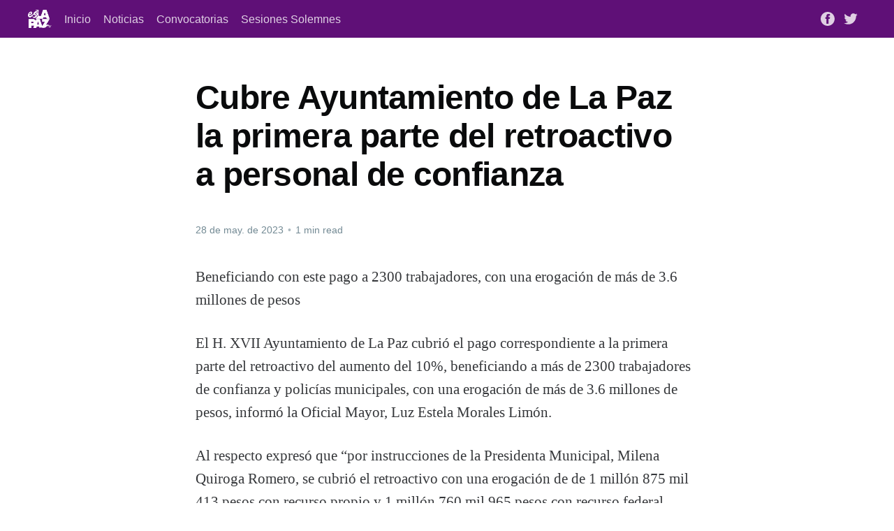

--- FILE ---
content_type: text/html; charset=utf-8
request_url: https://noticias.lapaz.gob.mx/cubre-ayuntamiento-de-la-paz-la-primera-parte-del-retroactivo-a-personal-de-confianza/
body_size: 5344
content:
<!DOCTYPE html>
<html lang="es">
<head>

    <title>Cubre Ayuntamiento de La Paz la primera parte del retroactivo a personal de confianza</title>
    <meta charset="utf-8" />
    <meta http-equiv="X-UA-Compatible" content="IE=edge" />
    <meta name="HandheldFriendly" content="True" />
    <meta name="viewport" content="width=device-width, initial-scale=1.0" />

    <link rel="stylesheet" type="text/css" href="/assets/built/screen.css?v=ce567c0e97" />

    <link rel="icon" href="https://noticias.lapaz.gob.mx/content/images/size/w256h256/2025/03/recurso25x4-2.png" type="image/png">
    <link rel="canonical" href="https://noticias.lapaz.gob.mx/cubre-ayuntamiento-de-la-paz-la-primera-parte-del-retroactivo-a-personal-de-confianza/">
    <meta name="referrer" content="no-referrer-when-downgrade">
    <link rel="amphtml" href="https://noticias.lapaz.gob.mx/cubre-ayuntamiento-de-la-paz-la-primera-parte-del-retroactivo-a-personal-de-confianza/amp/">
    
    <meta property="og:site_name" content="H.XVIII Ayuntamiento de La Paz">
    <meta property="og:type" content="article">
    <meta property="og:title" content="Cubre Ayuntamiento de La Paz la primera parte del retroactivo a personal de confianza">
    <meta property="og:description" content="Beneficiando con este pago a 2300 trabajadores, con una erogación de más de 3.6 millones de pesos

El H. XVII Ayuntamiento de La Paz cubrió el pago correspondiente a la primera parte del retroactivo del aumento del 10%, beneficiando a más de 2300 trabajadores de confianza y policías municipales,">
    <meta property="og:url" content="https://noticias.lapaz.gob.mx/cubre-ayuntamiento-de-la-paz-la-primera-parte-del-retroactivo-a-personal-de-confianza/">
    <meta property="og:image" content="https://noticias.lapaz.gob.mx/content/images/2023/05/Cubre-Ayuntamiento-de-La-Paz-la-primera-parte-del-retroactivo-a-personal-de-confianza-1.jpg">
    <meta property="article:published_time" content="2023-05-28T14:40:00.000Z">
    <meta property="article:modified_time" content="2023-05-29T14:41:02.000Z">
    
    <meta property="article:publisher" content="https://www.facebook.com/XVIIAyuntamientoLaPaz">
    <meta name="twitter:card" content="summary_large_image">
    <meta name="twitter:title" content="Cubre Ayuntamiento de La Paz la primera parte del retroactivo a personal de confianza">
    <meta name="twitter:description" content="Beneficiando con este pago a 2300 trabajadores, con una erogación de más de 3.6 millones de pesos

El H. XVII Ayuntamiento de La Paz cubrió el pago correspondiente a la primera parte del retroactivo del aumento del 10%, beneficiando a más de 2300 trabajadores de confianza y policías municipales,">
    <meta name="twitter:url" content="https://noticias.lapaz.gob.mx/cubre-ayuntamiento-de-la-paz-la-primera-parte-del-retroactivo-a-personal-de-confianza/">
    <meta name="twitter:image" content="https://noticias.lapaz.gob.mx/content/images/2023/05/Cubre-Ayuntamiento-de-La-Paz-la-primera-parte-del-retroactivo-a-personal-de-confianza-1.jpg">
    <meta name="twitter:label1" content="Written by">
    <meta name="twitter:data1" content="NIHTE- HA RICO COLLINS">
    <meta name="twitter:label2" content="Filed under">
    <meta name="twitter:data2" content="">
    <meta name="twitter:site" content="@HXVIIAyto_LaPaz">
    <meta property="og:image:width" content="1072">
    <meta property="og:image:height" content="654">
    
    <script type="application/ld+json">
{
    "@context": "https://schema.org",
    "@type": "Article",
    "publisher": {
        "@type": "Organization",
        "name": "H.XVIII Ayuntamiento de La Paz",
        "url": "https://noticias.lapaz.gob.mx/",
        "logo": {
            "@type": "ImageObject",
            "url": "https://noticias.lapaz.gob.mx/content/images/2025/03/recurso_19x4.png"
        }
    },
    "author": {
        "@type": "Person",
        "name": "NIHTE- HA RICO COLLINS",
        "url": "https://noticias.lapaz.gob.mx/author/nihte/",
        "sameAs": []
    },
    "headline": "Cubre Ayuntamiento de La Paz la primera parte del retroactivo a personal de confianza",
    "url": "https://noticias.lapaz.gob.mx/cubre-ayuntamiento-de-la-paz-la-primera-parte-del-retroactivo-a-personal-de-confianza/",
    "datePublished": "2023-05-28T14:40:00.000Z",
    "dateModified": "2023-05-29T14:41:02.000Z",
    "image": {
        "@type": "ImageObject",
        "url": "https://noticias.lapaz.gob.mx/content/images/2023/05/Cubre-Ayuntamiento-de-La-Paz-la-primera-parte-del-retroactivo-a-personal-de-confianza-1.jpg",
        "width": 1072,
        "height": 654
    },
    "description": "Beneficiando con este pago a 2300 trabajadores, con una erogación de más de 3.6 millones de pesos\n\nEl H. XVII Ayuntamiento de La Paz cubrió el pago correspondiente a la primera parte del retroactivo del aumento del 10%, beneficiando a más de 2300 trabajadores de confianza y policías municipales, con una erogación de más de 3.6 millones de pesos, informó la Oficial Mayor, Luz Estela Morales Limón.\n\nAl respecto expresó que “por instrucciones de la Presidenta Municipal, Milena Quiroga Romero, se cu",
    "mainEntityOfPage": "https://noticias.lapaz.gob.mx/cubre-ayuntamiento-de-la-paz-la-primera-parte-del-retroactivo-a-personal-de-confianza/"
}
    </script>

    <meta name="generator" content="Ghost 5.94">
    <link rel="alternate" type="application/rss+xml" title="H.XVIII Ayuntamiento de La Paz" href="https://noticias.lapaz.gob.mx/rss/">
    
    <script defer src="https://cdn.jsdelivr.net/ghost/sodo-search@~1.1/umd/sodo-search.min.js" data-key="fa0d24eba13527e75f1a60ae61" data-styles="https://cdn.jsdelivr.net/ghost/sodo-search@~1.1/umd/main.css" data-sodo-search="https://noticias.lapaz.gob.mx/" crossorigin="anonymous"></script>
    
    <link href="https://noticias.lapaz.gob.mx/webmentions/receive/" rel="webmention">
    <script defer src="/public/cards.min.js?v=ce567c0e97"></script><style>:root {--ghost-accent-color: #5f1077;}</style>
    <link rel="stylesheet" type="text/css" href="/public/cards.min.css?v=ce567c0e97">
    <style type='text/css'>
    /* Hide the Membership aka Subscribe actions etc. */
    #ghost-portal-root,
    a[href^="https://ghost.org"],
    a[href^="#/portal/signup"],
    .footer-cta { display: none; }
    
    .author-list,
    .author-name,
    .post-card-byline-content span:first-of-type {
        display: none;
    }
    .post-card-byline-content {
        margin-left: 0;
    }
    .article-image {
        display:none;
    }
</style>

</head>
<body class="post-template tag-hash-import-2024-09-24-15-55">
<div class="viewport">

    <header id="gh-head" class="gh-head has-cover">
        <nav class="gh-head-inner inner gh-container">

            <div class="gh-head-brand">
                <a class="gh-head-logo" href="https://noticias.lapaz.gob.mx">
                        <img src="https://noticias.lapaz.gob.mx/content/images/2025/03/recurso_19x4.png" alt="H.XVIII Ayuntamiento de La Paz" />
                </a>
                <a class="gh-burger" role="button">
                    <div class="gh-burger-box">
                        <div class="gh-burger-inner"></div>
                    </div>
                </a>
            </div>
            <div class="gh-head-menu">
                <ul class="nav">
    <li class="nav-inicio"><a href="https://lapaz.gob.mx">Inicio</a></li>
    <li class="nav-noticias"><a href="https://noticias.lapaz.gob.mx/tag/boletines/">Noticias</a></li>
    <li class="nav-convocatorias"><a href="https://noticias.lapaz.gob.mx/tag/convocatorias/">Convocatorias</a></li>
    <li class="nav-sesiones-solemnes"><a href="https://noticias.lapaz.gob.mx/tag/sesiones-solemnes/">Sesiones Solemnes</a></li>
</ul>

            </div>
            <div class="gh-head-actions">
                <div class="gh-social">
                        <a class="gh-social-facebook" href="https://www.facebook.com/XVIIAyuntamientoLaPaz" title="Facebook" target="_blank" rel="noopener"><svg viewBox="0 0 32 32" xmlns="http://www.w3.org/2000/svg"><path d="M16 0c8.837 0 16 7.163 16 16s-7.163 16-16 16S0 24.837 0 16 7.163 0 16 0zm5.204 4.911h-3.546c-2.103 0-4.443.885-4.443 3.934.01 1.062 0 2.08 0 3.225h-2.433v3.872h2.509v11.147h4.61v-11.22h3.042l.275-3.81h-3.397s.007-1.695 0-2.187c0-1.205 1.253-1.136 1.329-1.136h2.054V4.911z" /></svg></a>
                        <a class="gh-social-twitter" href="https://twitter.com/HXVIIAyto_LaPaz" title="Twitter" target="_blank" rel="noopener"><svg xmlns="http://www.w3.org/2000/svg" viewBox="0 0 32 32"><path d="M30.063 7.313c-.813 1.125-1.75 2.125-2.875 2.938v.75c0 1.563-.188 3.125-.688 4.625a15.088 15.088 0 0 1-2.063 4.438c-.875 1.438-2 2.688-3.25 3.813a15.015 15.015 0 0 1-4.625 2.563c-1.813.688-3.75 1-5.75 1-3.25 0-6.188-.875-8.875-2.625.438.063.875.125 1.375.125 2.688 0 5.063-.875 7.188-2.5-1.25 0-2.375-.375-3.375-1.125s-1.688-1.688-2.063-2.875c.438.063.813.125 1.125.125.5 0 1-.063 1.5-.25-1.313-.25-2.438-.938-3.313-1.938a5.673 5.673 0 0 1-1.313-3.688v-.063c.813.438 1.688.688 2.625.688a5.228 5.228 0 0 1-1.875-2c-.5-.875-.688-1.813-.688-2.75 0-1.063.25-2.063.75-2.938 1.438 1.75 3.188 3.188 5.25 4.25s4.313 1.688 6.688 1.813a5.579 5.579 0 0 1 1.5-5.438c1.125-1.125 2.5-1.688 4.125-1.688s3.063.625 4.188 1.813a11.48 11.48 0 0 0 3.688-1.375c-.438 1.375-1.313 2.438-2.563 3.188 1.125-.125 2.188-.438 3.313-.875z"/></svg>
</a>
                </div>

                    <a class="gh-head-button" href="#/portal/signup">Subscribe</a>
            </div>
        </nav>
    </header>

    <div class="site-content">
        



<main id="site-main" class="site-main">
    <article class="article post tag-hash-import-2024-09-24-15-55">

        <header class="article-header gh-canvas">


            <h1 class="article-title">Cubre Ayuntamiento de La Paz la primera parte del retroactivo a personal de confianza</h1>


            <div class="article-byline">
                <section class="article-byline-content">
                    <ul class="author-list">
                        <li class="author-list-item">
                            <a href="/author/nihte/" class="author-avatar author-profile-image"><svg viewBox="0 0 24 24" xmlns="http://www.w3.org/2000/svg"><g fill="none" fill-rule="evenodd"><path d="M3.513 18.998C4.749 15.504 8.082 13 12 13s7.251 2.504 8.487 5.998C18.47 21.442 15.417 23 12 23s-6.47-1.558-8.487-4.002zM12 12c2.21 0 4-2.79 4-5s-1.79-4-4-4-4 1.79-4 4 1.79 5 4 5z" fill="#FFF"/></g></svg>
</a>
                        </li>
                    </ul>
                    <div class="article-byline-meta">
                        <h4 class="author-name"><a href="/author/nihte/">NIHTE- HA RICO COLLINS</a></h4>
                        <div class="byline-meta-content">
                            <time class="byline-meta-date" datetime="2023-05-28">28 de may. de 2023</time>
                            <span class="byline-reading-time"><span class="bull">&bull;</span> 1 min read</span>
                        </div>
                    </div>
                </section>
            </div>

            <figure class="article-image">
                <img
                    srcset="/content/images/size/w300/2023/05/Cubre-Ayuntamiento-de-La-Paz-la-primera-parte-del-retroactivo-a-personal-de-confianza-1.jpg 300w,
                            /content/images/size/w600/2023/05/Cubre-Ayuntamiento-de-La-Paz-la-primera-parte-del-retroactivo-a-personal-de-confianza-1.jpg 600w,
                            /content/images/size/w1000/2023/05/Cubre-Ayuntamiento-de-La-Paz-la-primera-parte-del-retroactivo-a-personal-de-confianza-1.jpg 1000w,
                            /content/images/size/w2000/2023/05/Cubre-Ayuntamiento-de-La-Paz-la-primera-parte-del-retroactivo-a-personal-de-confianza-1.jpg 2000w"
                    sizes="(min-width: 1400px) 1400px, 92vw"
                    src="/content/images/size/w2000/2023/05/Cubre-Ayuntamiento-de-La-Paz-la-primera-parte-del-retroactivo-a-personal-de-confianza-1.jpg"
                    alt="Cubre Ayuntamiento de La Paz la primera parte del retroactivo a personal de confianza"
                />
            </figure>
        </header>

        <section class="gh-content gh-canvas">
            <p>Beneficiando con este pago a 2300 trabajadores, con una erogación de más de 3.6 millones de pesos</p><p>El H. XVII Ayuntamiento de La Paz cubrió el pago correspondiente a la primera parte del retroactivo del aumento del 10%, beneficiando a más de 2300 trabajadores de confianza y policías municipales, con una erogación de más de 3.6 millones de pesos, informó la Oficial Mayor, Luz Estela Morales Limón.</p><p>Al respecto expresó que “por instrucciones de la Presidenta Municipal, Milena Quiroga Romero, se cubrió el retroactivo con una erogación de de 1 millón 875 mil 413 pesos con recurso propio y 1 millón 760 mil 965 pesos con recurso federal, dando cumplimiento a esta prestación”.</p><p>Indicó que se realizó el pago de la primera parte del retroactivo para personal de confianza que corresponde a las quincenas del 15 y 31 de enero, así como la quincena del 15 de febrero del presente año. Adelantó que la segunda parte que corresponde a las quincenas del 28 de febrero, 15 y 31 de marzo y 15 de abril, se estará cubriendo antes del día 10 de junio.</p><p>La Oficial Mayor destacó que con estos pagos la administración municipal que encabeza la Alcaldesa, cumple con los compromisos con los trabajadores de confianza y policías municipales, reiterando su respaldo y reconociendo la labor que realizan a favor de la ciudadanía.</p><figure class="kg-card kg-image-card"><img src="https://noticias.lapaz.gob.mx/content/images/2023/05/Cubre-Ayuntamiento-de-La-Paz-la-primera-parte-del-retroactivo-a-personal-de-confianza.jpg" class="kg-image" alt loading="lazy" width="1072" height="654" srcset="https://noticias.lapaz.gob.mx/content/images/size/w600/2023/05/Cubre-Ayuntamiento-de-La-Paz-la-primera-parte-del-retroactivo-a-personal-de-confianza.jpg 600w, https://noticias.lapaz.gob.mx/content/images/size/w1000/2023/05/Cubre-Ayuntamiento-de-La-Paz-la-primera-parte-del-retroactivo-a-personal-de-confianza.jpg 1000w, https://noticias.lapaz.gob.mx/content/images/2023/05/Cubre-Ayuntamiento-de-La-Paz-la-primera-parte-del-retroactivo-a-personal-de-confianza.jpg 1072w" sizes="(min-width: 720px) 720px"></figure>
        </section>


    </article>
</main>

<section class="footer-cta">
    <div class="inner">
        <h2>Sign up for more like this.</h2>
        <a class="footer-cta-button" href="#/portal">
            <div>Enter your email</div>
            <span>Subscribe</span>
        </a>
    </div>
</section>


<aside class="read-more-wrap">
    <div class="read-more inner">


                    
<article class="post-card post ">

    <a class="post-card-image-link" href="/aplicaran-cierre-temporal-de-circulacion-vehicular-en-el-malecon/">
        <img class="post-card-image"
            srcset="/content/images/size/w300/2025/12/Cierre-Maleco-n-Computo-carnaval-2026-1.png 300w,
                    /content/images/size/w600/2025/12/Cierre-Maleco-n-Computo-carnaval-2026-1.png 600w,
                    /content/images/size/w1000/2025/12/Cierre-Maleco-n-Computo-carnaval-2026-1.png 1000w,
                    /content/images/size/w2000/2025/12/Cierre-Maleco-n-Computo-carnaval-2026-1.png 2000w"
            sizes="(max-width: 1000px) 400px, 800px"
            src="/content/images/size/w600/2025/12/Cierre-Maleco-n-Computo-carnaval-2026-1.png"
            alt="Aplicarán cierre temporal de circulación vehicular en el malecón"
            loading="lazy"
        />
    </a>

    <div class="post-card-content">

        <a class="post-card-content-link" href="/aplicaran-cierre-temporal-de-circulacion-vehicular-en-el-malecon/">
            <header class="post-card-header">
                <h2 class="post-card-title">Aplicarán cierre temporal de circulación vehicular en el malecón</h2>
            </header>
            <div class="post-card-excerpt">
                <p> El sábado, con motivo de la elección de la Corte Real del Carnaval La Paz 2026

Este sábado 13 de diciembre, la Dirección General de Seguridad Pública, Policía Preventiva y Tránsito Municipal implementará el cierre parcial a la circulación vehicular en el paseo Álvaro Obregón, con motivo del cómputo final</p>
            </div>
        </a>

        <footer class="post-card-meta">
            <ul class="author-list">
                <li class="author-list-item">
                    <a href="/author/nihte/" class="static-avatar author-profile-image"><svg viewBox="0 0 24 24" xmlns="http://www.w3.org/2000/svg"><g fill="none" fill-rule="evenodd"><path d="M3.513 18.998C4.749 15.504 8.082 13 12 13s7.251 2.504 8.487 5.998C18.47 21.442 15.417 23 12 23s-6.47-1.558-8.487-4.002zM12 12c2.21 0 4-2.79 4-5s-1.79-4-4-4-4 1.79-4 4 1.79 5 4 5z" fill="#FFF"/></g></svg>
</a>
                </li>
            </ul>
            <div class="post-card-byline-content">
                <span><a href="/author/nihte/">NIHTE- HA RICO COLLINS</a></span>
                <span class="post-card-byline-date"><time datetime="2025-12-12">12 de dic. de 2025</time> <span class="bull">&bull;</span> 1 min read</span>
            </div>
        </footer>

    </div>

</article>
                    
<article class="post-card post ">

    <a class="post-card-image-link" href="/jornada-mas-que-reciclar-cierra-novena-edicion-con-alta-participacion-ciudadana/">
        <img class="post-card-image"
            srcset="/content/images/size/w300/2025/12/Foto---Bolet-n-1449-1.jpeg 300w,
                    /content/images/size/w600/2025/12/Foto---Bolet-n-1449-1.jpeg 600w,
                    /content/images/size/w1000/2025/12/Foto---Bolet-n-1449-1.jpeg 1000w,
                    /content/images/size/w2000/2025/12/Foto---Bolet-n-1449-1.jpeg 2000w"
            sizes="(max-width: 1000px) 400px, 800px"
            src="/content/images/size/w600/2025/12/Foto---Bolet-n-1449-1.jpeg"
            alt="Jornada “Más Que Reciclar” cierra novena edición con alta participación ciudadana"
            loading="lazy"
        />
    </a>

    <div class="post-card-content">

        <a class="post-card-content-link" href="/jornada-mas-que-reciclar-cierra-novena-edicion-con-alta-participacion-ciudadana/">
            <header class="post-card-header">
                <h2 class="post-card-title">Jornada “Más Que Reciclar” cierra novena edición con alta participación ciudadana</h2>
            </header>
            <div class="post-card-excerpt">
                <p>• Se recibió aceite vegetal usado, plástico, cartón, papel, vidrio, aluminio, entre otros residuos

La novena y última edición del año, de la Mega Jornada de Acopio “Más Que Reciclar” se realizó con éxito el pasado sábado en el Parque El Manglito, donde la ciudadanía acudió de manera activa para disponer</p>
            </div>
        </a>

        <footer class="post-card-meta">
            <ul class="author-list">
                <li class="author-list-item">
                    <a href="/author/nihte/" class="static-avatar author-profile-image"><svg viewBox="0 0 24 24" xmlns="http://www.w3.org/2000/svg"><g fill="none" fill-rule="evenodd"><path d="M3.513 18.998C4.749 15.504 8.082 13 12 13s7.251 2.504 8.487 5.998C18.47 21.442 15.417 23 12 23s-6.47-1.558-8.487-4.002zM12 12c2.21 0 4-2.79 4-5s-1.79-4-4-4-4 1.79-4 4 1.79 5 4 5z" fill="#FFF"/></g></svg>
</a>
                </li>
            </ul>
            <div class="post-card-byline-content">
                <span><a href="/author/nihte/">NIHTE- HA RICO COLLINS</a></span>
                <span class="post-card-byline-date"><time datetime="2025-12-11">11 de dic. de 2025</time> <span class="bull">&bull;</span> 2 min read</span>
            </div>
        </footer>

    </div>

</article>
                    
<article class="post-card post ">

    <a class="post-card-image-link" href="/invitan-al-festival-atletico-guaxoros-2025-este-fin-de-semana-en-la-paz/">
        <img class="post-card-image"
            srcset="/content/images/size/w300/2025/12/Foto---Bolet-n-1418-1.jpg 300w,
                    /content/images/size/w600/2025/12/Foto---Bolet-n-1418-1.jpg 600w,
                    /content/images/size/w1000/2025/12/Foto---Bolet-n-1418-1.jpg 1000w,
                    /content/images/size/w2000/2025/12/Foto---Bolet-n-1418-1.jpg 2000w"
            sizes="(max-width: 1000px) 400px, 800px"
            src="/content/images/size/w600/2025/12/Foto---Bolet-n-1418-1.jpg"
            alt="Invitan al Festival Atlético Guaxoros 2025 este fin de semana en La Paz"
            loading="lazy"
        />
    </a>

    <div class="post-card-content">

        <a class="post-card-content-link" href="/invitan-al-festival-atletico-guaxoros-2025-este-fin-de-semana-en-la-paz/">
            <header class="post-card-header">
                <h2 class="post-card-title">Invitan al Festival Atlético Guaxoros 2025 este fin de semana en La Paz</h2>
            </header>
            <div class="post-card-excerpt">
                <p>• Con pruebas de pista y campo para niñas y niños a partir de los 4 años, jóvenes, adultos y deportistas con discapacidad

Este sábado 13 de diciembre se llevará a cabo el Festival Atlético Guaxoros 2025 con pruebas de pista y campo para niñas y niños a partir de los</p>
            </div>
        </a>

        <footer class="post-card-meta">
            <ul class="author-list">
                <li class="author-list-item">
                    <a href="/author/nihte/" class="static-avatar author-profile-image"><svg viewBox="0 0 24 24" xmlns="http://www.w3.org/2000/svg"><g fill="none" fill-rule="evenodd"><path d="M3.513 18.998C4.749 15.504 8.082 13 12 13s7.251 2.504 8.487 5.998C18.47 21.442 15.417 23 12 23s-6.47-1.558-8.487-4.002zM12 12c2.21 0 4-2.79 4-5s-1.79-4-4-4-4 1.79-4 4 1.79 5 4 5z" fill="#FFF"/></g></svg>
</a>
                </li>
            </ul>
            <div class="post-card-byline-content">
                <span><a href="/author/nihte/">NIHTE- HA RICO COLLINS</a></span>
                <span class="post-card-byline-date"><time datetime="2025-12-11">11 de dic. de 2025</time> <span class="bull">&bull;</span> 1 min read</span>
            </div>
        </footer>

    </div>

</article>

    </div>
</aside>


    </div>

    <footer class="site-footer outer">
        <div class="inner">
            <section class="copyright"><a href="https://noticias.lapaz.gob.mx">H.XVIII Ayuntamiento de La Paz</a> &copy; 2026</section>
            <nav class="site-footer-nav">
                
            </nav>
        </div>
    </footer>

</div>


<script
    src="https://code.jquery.com/jquery-3.5.1.min.js"
    integrity="sha256-9/aliU8dGd2tb6OSsuzixeV4y/faTqgFtohetphbbj0="
    crossorigin="anonymous">
</script>
<script src="/assets/built/casper.js?v=ce567c0e97"></script>
<script>
$(document).ready(function () {
    // Mobile Menu Trigger
    $('.gh-burger').click(function () {
        $('body').toggleClass('gh-head-open');
    });
    // FitVids - Makes video embeds responsive
    $(".gh-content").fitVids();
});
</script>



</body>
</html>
